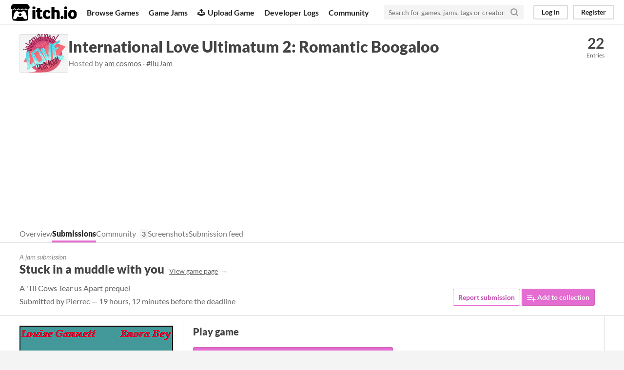

--- FILE ---
content_type: text/html
request_url: https://itch.io/jam/ilujam2/rate/73780
body_size: 4964
content:
<!DOCTYPE HTML><html lang="en"><head><meta charset="UTF-8"/><META name="GENERATOR" content="IBM HomePage Builder 2001 V5.0.0 for Windows"><meta name="msvalidate.01" content="3BB4D18369B9C21326AF7A99FCCC5A09" /><meta property="fb:app_id" content="537395183072744" /><title>Stuck in a muddle with you by Pierrec for International Love Ultimatum 2: Romantic Boogaloo - itch.io</title><meta name="csrf_token" value="WyJ1UjJoIiwxNzY5NzkwNTc1LCI4RGhCVENVRzR4eXJHTlkiXQ==.XuH+K1+zz01RRX2qQm63NZm52L4=" /><meta property="og:title" content="Stuck in a muddle with you by Pierrec for International Love Ultimatum 2: Romantic Boogaloo"/><meta property="og:site_name" content="itch.io"/><meta property="twitter:account_id" content="4503599627724030"/><link rel="manifest" href="/static/manifest.json"/><meta content="games/73780" name="itch:path"/><meta property="og:image" content="https://img.itch.zone/aW1hZ2UvNzM3ODAvMzQwNzAzLnBuZw==/original/417fPW.png"/><meta content="@itchio" name="twitter:site"/><meta content="Stuck in a muddle with you by Pierrec for International Love Ultimatum 2: Romantic Boogaloo" name="twitter:title"/><meta content="A &#039;Til Cows Tear us Apart prequel. Available for Windows" name="twitter:description"/><meta content="summary_large_image" name="twitter:card"/><meta property="twitter:image" content="https://img.itch.zone/aW1hZ2UvNzM3ODAvMzQwNzAzLnBuZw==/508x254%23mb/nsQ5KU.png"/><meta content="https://itch.io/jam/ilujam2/rate/73780" name="twitter:url"/><script type="application/ld+json">{"@type":"BreadcrumbList","itemListElement":[{"@type":"ListItem","position":1,"item":{"@id":"https:\/\/itch.io\/jams","name":"Jams"}},{"@type":"ListItem","position":2,"item":{"@id":"https:\/\/itch.io\/jam\/ilujam2","name":"International Love Ultimatum 2: Romantic Boogaloo"}},{"@type":"ListItem","position":3,"item":{"@id":"https:\/\/itch.io\/jam\/ilujam2\/entries","name":"Entries"}}],"@context":"http:\/\/schema.org"}</script><script type="application/ld+json">{"interactionStatistic":{"userInteractionCount":1,"interactionType":"http:\/\/schema.org\/CommentAction","@type":"InteractionCounter"},"text":"Interesting game! I included it in a compilation video series of all of the International Love Ultimatum 2 Jam games, if you'd like to take a look! :)","@type":"DiscussionForumPosting","@id":"https:\/\/itch.io\/jam\/ilujam2\/rate\/73780","datePublished":"2017-06-22T00:43:34Z","headline":"Stuck in a muddle with you jam comments","@context":"http:\/\/schema.org"}</script>          <script async src="//pagead2.googlesyndication.com/pagead/js/adsbygoogle.js"></script>
    <script>
         (adsbygoogle = window.adsbygoogle || []).push({
              google_ad_client: "ca-pub-4267538250984114",
              enable_page_level_ads: true
         });
    </script>
        <meta property="og:description" content="A &#039;Til Cows Tear us Apart prequel"/><meta content="A &#039;Til Cows Tear us Apart prequel" name="description"/><meta content="width=device-width, initial-scale=1" name="viewport"/><meta content="#FA5C5C" name="theme-color"/><link href="https://static.itch.io/main.css?1769743758" rel="stylesheet"/><style type="text/css" id="jam_theme">:root{--itchio_ui_bg: #5b5b5b}.page_widget{--itchio_link_color: #c148ad;--itchio_button_color: #e56cd1;--itchio_button_fg_color: #ffffff;--itchio_button_shadow_color: #cd54b9}
</style><script type="text/javascript">if (!window.location.hostname.match(/localhost/)) {      window.dataLayer = window.dataLayer || [];
      function gtag(){dataLayer.push(arguments);}
      gtag('js', new Date());
      gtag('config', "G-36R7NPBMLS", {});
      (function(d, t, s, m) {
        s = d.createElement(t);
        s.src = "https:\/\/www.googletagmanager.com\/gtag\/js?id=G-36R7NPBMLS";
        s.async = 1;
        m = d.getElementsByTagName(t)[0];
        m.parentNode.insertBefore(s, m);
      })(document, "script");
      }</script><script type="text/javascript">window.itchio_translations_url = 'https://static.itch.io/translations';</script><script src="https://static.itch.io/lib.min.js?1769743758" type="text/javascript"></script><script src="https://static.itch.io/bundle.min.js?1769743758" type="text/javascript"></script><script src="https://static.itch.io/react.min.js?1769743758" type="text/javascript" defer></script><script src="https://static.itch.io/jam.min.js?1769743758" type="text/javascript"></script><script src="https://static.itch.io/community.min.js?1769743758" type="text/javascript"></script><script type="text/javascript">I.current_user = null;</script></head><body class="locale_en wide_layout_widget layout_widget responsive" data-host="itch.io" data-page_name="jam_rate_game"><div class="header_widget base_widget" id="header_132696"><a class="skip_to_main" href="#maincontent">Skip to main content</a><div class="primary_header"><h1 title="itch.io - indie game hosting marketplace" class="title"><a class="header_logo" title="itch.io - indie game hosting marketplace" href="/"><span class="visually_hidden">itch.io</span><img width="775" src="https://static.itch.io/images/logo-black-new.svg" alt="itch.io logo &amp; title" height="199" class="full_logo"/><img width="262" src="https://static.itch.io/images/itchio-textless-black.svg" alt="itch.io logo" height="235" class="minimal_logo"/></a></h1><div class="header_buttons"><a class="header_button browse_btn" data-label="browse" href="/games">Browse Games</a><a class="header_button jams_btn" data-label="jams" href="/jams">Game Jams</a><a class="header_button developers_btn" data-label="developers" href="/developers"><span aria-hidden="true" class="icon icon-upload"></span>Upload Game</a><a class="header_button devlogs_btn" data-label="devlogs" href="/devlogs">Developer Logs</a><a class="header_button community.home_btn" data-label="community.home" href="/community">Community</a></div><form action="/search" class="game_search"><input placeholder="Search for games, jams, tags or creators" name="q" required="required" type="text" class="search_input"/><button aria-label="Search" class="submit_btn"><svg stroke-linecap="round" fill="none" width="18" height="18" class="svgicon icon_search" stroke-linejoin="round" version="1.1" role="img" stroke="currentColor" viewBox="0 0 24 24" aria-hidden stroke-width="3"><circle cx="11" cy="11" r="8"></circle><line x1="21" y1="21" x2="16.65" y2="16.65"></line></svg></button></form><div class="user_panel_widget base_widget" id="user_panel_7214384"><a data-register_action="header" class="panel_button" data-label="log_in" href="/login">Log in</a><a data-register_action="header" class="panel_button register_button" data-label="register" href="/register">Register</a></div></div><div class="header_dropdown" data-target="browse"><a href="/games/store">Indie game store</a><a href="/games/free">Free games</a><a href="/games/fun">Fun games</a><a href="/games/tag-horror">Horror games</a><div class="divider"></div><a href="/tools">Game development</a><a href="/game-assets">Assets</a><a href="/comics">Comics</a><div class="divider"></div><a href="/sales">Sales</a><a href="/bundles">Bundles</a><div class="divider"></div><a href="/jobs">Jobs</a><div class="divider"></div><a href="/tags">Tags</a><a href="/game-development/engines">Game Engines</a></div></div><div class="jam_rate_game_page jam_page_base_page page_widget base_widget" id="jam_rate_game_2131485"><div class="jam_header_widget base_widget" id="jam_header_1884510"><div class="header_inner"><div class="header_columns"><div class="cover_column"><a href="/jam/ilujam2" class="cover_image"><img src="https://img.itch.zone/aW1hZ2UyL2phbS8yNTM2LzI5NzU3NS5wbmc=/100x79%23/HB6ilK.png" srcset="https://img.itch.zone/aW1hZ2UyL2phbS8yNTM2LzI5NzU3NS5wbmc=/100x79%23/HB6ilK.png 1x, https://img.itch.zone/aW1hZ2UyL2phbS8yNTM2LzI5NzU3NS5wbmc=/200x158%23/VeVCZ4.png 2x"/></a></div><div class="title_colum"><h1 class="jam_title_header"><a href="/jam/ilujam2">International Love Ultimatum 2: Romantic Boogaloo</a></h1><div class="jam_host_header">Hosted by <a href="https://acosmos.itch.io">am cosmos</a> · <a href="https://bsky.app/hashtag/iluJam">#iluJam</a></div></div><div class="stats_container"><div class="stat_box"><a href="/jam/ilujam2/entries"><div class="stat_value">22</div><div class="stat_label">Entries</div></a></div></div></div><div class="header_tabs"><a href="/jam/ilujam2" data-label="tab_view_jam" class="header_tab">Overview</a><a href="/jam/ilujam2/entries" data-label="tab_view_jam_entries" class="header_tab active">Submissions</a><div class="tab_group"><a href="/jam/ilujam2/community" class="header_tab">Community</a><span class="community_activity">3</span></div><a href="/jam/ilujam2/screenshots" data-label="tab_view_jam_screenshots" class="header_tab">Screenshots</a><a href="/jam/ilujam2/feed" data-label="tab_view_jam_feed" class="header_tab">Submission feed</a></div></div></div><div class="jam_game_header"><div class="responsive_column"><div><div class="mini_title">A jam submission</div><h1>Stuck in a muddle with you<a href="https://pierrec.itch.io/stuck-in-a-muddle-with-you" class="sub forward_link">View game page</a></h1><div class="short_text">A &#039;Til Cows Tear us Apart prequel</div><div class="game_author">Submitted by <a href="https://pierrec.itch.io">Pierrec</a> — 19 hours, 12 minutes before the deadline</div></div><div class="game_right_tools"><button data-lightbox_url="https://pierrec.itch.io/stuck-in-a-muddle-with-you/report?jam_id=2536" class="button outline report_btn">Report submission</button> <a href="/g/pierrec/stuck-in-a-muddle-with-you/add-to-collection" rel="nofollow" class="button add_to_collection_btn" data-register_action="add_to_collection"><svg stroke-linecap="round" fill="none" width="18" height="18" class="svgicon icon_collection_add2" stroke-linejoin="round" version="1.1" role="img" stroke="currentColor" viewBox="0 0 24 24" aria-hidden stroke-width="2"><path d="M 1,6 H 14" /><path d="M 1,11 H 14" /><path d="m 1,16 h 9" /><path d="M 18,11 V 21" /><path d="M 13,16 H 23" /></svg> Add to collection</a></div></div></div><div class="entry_columns responsive_column"><div class="jam_columns"><div class="data_column"><a href="https://pierrec.itch.io/stuck-in-a-muddle-with-you"><img src="https://img.itch.zone/aW1hZ2UvNzM3ODAvMzQwNzAzLnBuZw==/315x250%23c/MHTu5o.png" class="game_cover"/></a><div class="game_screenshots"><a data-image_lightbox="true" href="https://img.itch.zone/aW1hZ2UvNzM3ODAvMzQwNjkzLnBuZw==/original/DIx6zI.png" target="_blank"><img src="https://img.itch.zone/aW1hZ2UvNzM3ODAvMzQwNjkzLnBuZw==/147x117%23/8fONNy.png" data-screenshot_id="340693" class="screenshot"/></a><a data-image_lightbox="true" href="https://img.itch.zone/aW1hZ2UvNzM3ODAvMzQwNjk1LnBuZw==/original/%2BXa8wd.png" target="_blank"><img src="https://img.itch.zone/aW1hZ2UvNzM3ODAvMzQwNjk1LnBuZw==/147x117%23/tNErYT.png" data-screenshot_id="340695" class="screenshot"/></a><a data-image_lightbox="true" href="https://img.itch.zone/aW1hZ2UvNzM3ODAvMzQwNjk2LnBuZw==/original/8V3Bst.png" target="_blank"><img src="https://img.itch.zone/aW1hZ2UvNzM3ODAvMzQwNjk2LnBuZw==/147x117%23/KLtzH%2B.png" data-screenshot_id="340696" class="screenshot"/></a></div></div><div class="main_column"><section class="visit_game"><h2>Play game</h2><a href="https://pierrec.itch.io/stuck-in-a-muddle-with-you" class="button fat play_btn">Stuck in a muddle with you&#039;s itch.io page<svg stroke-linecap="round" fill="none" width="24" height="24" class="svgicon icon_arrow_up_right" stroke-linejoin="round" version="1.1" role="img" stroke="currentColor" viewBox="0 0 24 24" aria-hidden stroke-width="2"><line x1="7" y1="17" x2="17" y2="7"></line><polyline points="7 7 17 7 17 17"></polyline></svg></a></section><section class="jam_comment_form"><h2>Leave a comment</h2><p class="form_placeholder"><a href="/login" data-register_action="comment">Log in with itch.io</a> to leave a comment.</p></section><section id="comments" class="jam_comment_list"><h2>Comments</h2><div class="community_topic_posts_widget base_widget" id="community_topic_posts_872404"><div class="community_post_list_widget base_widget" id="community_post_list_2753456"><div data-post="{&quot;id&quot;:208318,&quot;user_id&quot;:8022}" class="community_post sidebar_avatar" id="post-208318"><div id="first-post" class="post_anchor"></div><div id="last-post" class="post_anchor"></div><div class="post_grid"><a href="/profile/jupiter_hadley" class="avatar_container"><div style="background-image: url(https://img.itch.zone/aW1hZ2UyL3VzZXIvODAyMi8xNjQzNDkuanBn/80x80%23/%2B5D4Cq.jpg)" class="post_avatar"></div></a><div class="post_header"><span class="post_author"><a href="/profile/jupiter_hadley">Jupiter_Hadley</a></span><span title="2016-11-01 20:51:10" class="post_date"><a href="/post/208318">9 years ago</a></span><span class="vote_counts"></span></div><div class="post_content"><div dir="auto" class="post_body user_formatted"><p>Interesting game! I included it in a compilation video series of all of the International Love Ultimatum 2 Jam games, if you&#x27;d like to take a look! :) </p><p><button itchio aria-label="Click to activate YouTube embed" type="button" class="embed_preload youtube_preload" data-embed_code="&lt;iframe width=&quot;500&quot; height=&quot;281&quot; src=&quot;//www.youtube.com/embed/s9ABwYqg5QY&quot; frameborder=&quot;0&quot; allowfullscreen=&quot;&quot;&gt;&lt;/iframe&gt;" style="width: 250px; height: 140px; background: url(https://i.ytimg.com/vi/s9ABwYqg5QY/hqdefault.jpg) 50% 50% no-repeat; background-size: cover"></button><span></span></p></div><div class="post_footer"><a class="post_action vote_btn" href="/login" data-register_action="community_vote"><span class="icon-like"></span><span class="like_text"> Like</span></a><a class="post_action reply_btn" data-register_action="community_reply" href="/login">Reply</a></div></div></div></div><script type="text/template" id="vote_counts_tpl"><% if (up_score > 0) { %><span class="upvotes">(+{{up_score}})</span><% } %><% if (down_score > 0) { %><span class="downvotes">(-{{down_score}})</span><% } %></script></div></div></section></div></div></div></div><div class="footer"><div class="primary"><div class="social"><a href="https://twitter.com/itchio"><span aria-hidden="true" class="icon icon-twitter"></span><span class="screenreader_only">itch.io on Twitter</span></a><a href="https://www.facebook.com/itchiogames"><span aria-hidden="true" class="icon icon-facebook"></span><span class="screenreader_only">itch.io on Facebook</span></a></div><a href="/docs/general/about">About</a><a href="/docs/general/faq">FAQ</a><a href="/blog">Blog</a><a href="/support">Contact us</a></div><div class="secondary"><span class="copyright">Copyright © 2026 itch corp</span><span class="spacer"> · </span><a href="/directory">Directory</a><span class="spacer"> · </span><a href="/docs/legal/terms" rel="nofollow">Terms</a><span class="spacer"> · </span><a href="/docs/legal/privacy-policy" rel="nofollow">Privacy</a><span class="spacer"> · </span><a href="/docs/legal/cookie-policy" rel="nofollow">Cookies</a></div></div><script type="text/template" id="loading_lightbox_tpl"><div aria-live="polite" class="lightbox loading_lightbox"><div class="loader_outer"><div class="loader_label">Loading</div><div class="loader_bar"><div class="loader_bar_slider"></div></div></div></div></script><script type="text/javascript">new I.CommunityViewTopic('#community_topic_posts_872404', {"report_url":"\/post\/:post_id\/report"});init_JamRateGame('#jam_rate_game_2131485', {"actual_price":0,"min_price":0,"id":73780,"slug":"stuck-in-a-muddle-with-you","type_name":"default","type":1});init_Header('#header_132696', {"autocomplete_props":{"i18n":{"search_placeholder":"Search for games, jams, tags or creators","search":"Search"},"ca_source":25,"ca_types":{"featured_tag":7,"jam":4,"browse_facet":8,"game":1},"autocomplete_url":"\/autocomplete","search_url":"\/search"}});
I.setup_page();</script></body></html>

--- FILE ---
content_type: text/html; charset=utf-8
request_url: https://www.google.com/recaptcha/api2/aframe
body_size: 268
content:
<!DOCTYPE HTML><html><head><meta http-equiv="content-type" content="text/html; charset=UTF-8"></head><body><script nonce="cxrRHBXhsuqBNOjCByBx9A">/** Anti-fraud and anti-abuse applications only. See google.com/recaptcha */ try{var clients={'sodar':'https://pagead2.googlesyndication.com/pagead/sodar?'};window.addEventListener("message",function(a){try{if(a.source===window.parent){var b=JSON.parse(a.data);var c=clients[b['id']];if(c){var d=document.createElement('img');d.src=c+b['params']+'&rc='+(localStorage.getItem("rc::a")?sessionStorage.getItem("rc::b"):"");window.document.body.appendChild(d);sessionStorage.setItem("rc::e",parseInt(sessionStorage.getItem("rc::e")||0)+1);localStorage.setItem("rc::h",'1769790577818');}}}catch(b){}});window.parent.postMessage("_grecaptcha_ready", "*");}catch(b){}</script></body></html>

--- FILE ---
content_type: image/svg+xml
request_url: https://static.itch.io/images/youtube_icon.svg
body_size: 28
content:
<svg xmlns="http://www.w3.org/2000/svg" id="Layer_1" viewBox="0 0 71.412065 50" width="71.412" height="50"><style id="style3">.st0{fill:#F00}.st1{fill:#FFF}.st2{fill:#282828}</style><g id="g5"><path class="st0" d="M69.94 7.824a8.947 8.947 0 0 0-6.293-6.295C58.06 0 35.707 0 35.707 0S13.352 0 7.764 1.47c-3 .824-5.47 3.295-6.294 6.354C0 13.412 0 25 0 25s0 11.647 1.47 17.176a8.947 8.947 0 0 0 6.295 6.295C13.412 50 35.705 50 35.705 50s22.354 0 27.942-1.47a8.947 8.947 0 0 0 6.294-6.295c1.472-5.588 1.472-17.176 1.472-17.176s.06-11.648-1.47-17.236z" id="path7" fill="red"/><path class="st1" id="polygon9" fill="#fff" d="M47.176 25L28.588 14.294v21.412z"/></g></svg>